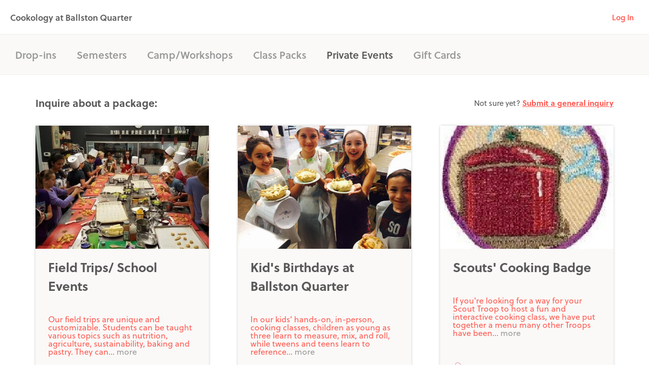

--- FILE ---
content_type: application/javascript; charset=UTF-8
request_url: https://www.hisawyer.com/cdn-cgi/challenge-platform/scripts/jsd/main.js
body_size: 8808
content:
window._cf_chl_opt={crYs7:'g'};~function(Ij,Iz,Il,IC,Iu,p,u,w,ID,IB){Ij=I1,function(I2,I3,nk,IG,I4,I5){for(nk={I2:540,I3:442,I4:474,I5:563,I6:444,I7:475,I8:487,I9:600,II:551,In:491,Ih:643},IG=I1,I4=I2();!![];)try{if(I5=-parseInt(IG(nk.I2))/1*(parseInt(IG(nk.I3))/2)+-parseInt(IG(nk.I4))/3+-parseInt(IG(nk.I5))/4*(-parseInt(IG(nk.I6))/5)+-parseInt(IG(nk.I7))/6*(-parseInt(IG(nk.I8))/7)+parseInt(IG(nk.I9))/8+-parseInt(IG(nk.II))/9*(parseInt(IG(nk.In))/10)+-parseInt(IG(nk.Ih))/11,I3===I5)break;else I4.push(I4.shift())}catch(e){I4.push(I4.shift())}}(I0,806121),Iz=this||self,Il=Iz[Ij(564)],IC=function(h5,h4,h3,h1,Ic,I3,v,w,I4){return h5={I2:464,I3:554,I4:568,I5:450,I6:675},h4={I2:584,I3:526,I4:507,I5:507,I6:665,I7:534,I8:638,I9:515,II:510,In:609,Ih:633,IE:507,IV:552,Is:441,Iv:476,Id:507,IH:542,IX:485,IT:558,Im:507,Ie:466,Ik:652,Io:521,IS:577},h3={I2:577,I3:599},h1={I2:492,I3:599,I4:466,I5:622,I6:416,I7:420,I8:663,I9:521,II:566,In:676,Ih:550,IE:566,IV:676,Is:550,Iv:676,Id:550,IH:618,IX:603,IT:609,Im:526,Ie:545,Ik:429,Io:485,IS:492,h2:478,h3:471,h4:429,h5:441,h6:471,h7:609,h8:485,h9:507,hI:557,hn:515,hh:609,hE:584,hV:507,hs:607,hv:566,hd:526,hH:618,hX:437,hT:618,hm:526,he:429,hk:632,ho:434,hS:609,hM:545,hz:602,hl:526,hC:430,hu:637,hA:452,hD:609,hN:507,hf:471,hi:609,hO:588,hW:548,hF:638,hr:478,hJ:429,hw:504,hB:671,ha:589,hK:568,hp:567,hG:677,hj:586,hc:609,hP:558},Ic=Ij,I3={'rLGTX':Ic(h5.I2),'sJLJB':function(I5){return I5()},'skTkw':function(x,y){return x<y},'rhGMV':function(x,y){return y===x},'ZDzyM':Ic(h5.I3),'GIRrB':function(x,y){return x-y},'UIFEs':function(x,y){return x>y},'Pdlsv':function(x,y){return x|y},'RoMVf':function(x,y){return x<<y},'MoOYi':function(I5,I6){return I5(I6)},'ZRHaS':function(x,y){return y|x},'TnvYs':function(x,y){return x-y},'JrTuB':function(x,y){return y&x},'fIFKh':function(x,y){return x<y},'vqysF':function(x,y){return y==x},'ZqCZY':function(I5,I6){return I5(I6)},'tVWYv':function(I5,I6){return I5(I6)},'QvLus':function(x,y){return x==y},'xefYE':function(x,y){return y&x},'AaFey':function(x,y){return x==y},'VPtEZ':function(x,y){return x<<y},'CKTfM':function(x,y){return x<<y},'YyPmt':function(x,y){return x&y},'BkiLN':function(x,y){return x-y},'xAfMV':function(I5,I6){return I5(I6)},'WtLyp':function(x,y){return x==y},'jowXt':function(x,y){return x<y},'qLRYV':function(x,y){return x-y},'yEPSt':function(I5,I6){return I5(I6)},'viYvu':function(x,y){return y!==x},'IoASU':Ic(h5.I4),'vcGFU':function(x,y){return y==x},'XPwvi':function(x,y){return x==y},'jDKjJ':function(x,y){return y*x},'QzPVL':function(x,y){return x<y},'eoQHg':function(x,y){return y*x},'KOdVF':function(x,y){return y!=x},'PcREM':function(I5,I6){return I5(I6)},'jgIeA':function(x,y){return x!=y},'omXEv':function(x,y){return x+y}},v=String[Ic(h5.I5)],w={'h':function(r,nL){return nL={I2:605,I3:521},r==null?'':w.g(r,6,function(g,IP){return IP=I1,I3[IP(nL.I2)][IP(nL.I3)](g)})},'g':function(r,g,l,Ig,c,q,u,h,n,t,e,f,a,b,k,m,p,d){if(Ig=Ic,null==r)return'';for(q={},u={},h='',n=2,t=3,e=2,f=[],a=0,b=0,k=0;I3[Ig(h1.I2)](k,r[Ig(h1.I3)]);k+=1)if(I3[Ig(h1.I4)](I3[Ig(h1.I5)],Ig(h1.I6)))I4(Ig(h1.I7)+I5[Ig(h1.I8)]);else if(m=r[Ig(h1.I9)](k),Object[Ig(h1.II)][Ig(h1.In)][Ig(h1.Ih)](q,m)||(q[m]=t++,u[m]=!0),p=h+m,Object[Ig(h1.IE)][Ig(h1.IV)][Ig(h1.Is)](q,p))h=p;else{if(Object[Ig(h1.IE)][Ig(h1.Iv)][Ig(h1.Id)](u,h)){if(256>h[Ig(h1.IH)](0)){for(c=0;c<e;a<<=1,b==I3[Ig(h1.IX)](g,1)?(b=0,f[Ig(h1.IT)](l(a)),a=0):b++,c++);for(d=h[Ig(h1.IH)](0),c=0;I3[Ig(h1.Im)](8,c);a=I3[Ig(h1.Ie)](I3[Ig(h1.Ik)](a,1),1.07&d),b==g-1?(b=0,f[Ig(h1.IT)](I3[Ig(h1.Io)](l,a)),a=0):b++,d>>=1,c++);}else{for(d=1,c=0;I3[Ig(h1.IS)](c,e);a=I3[Ig(h1.h2)](a<<1.42,d),b==I3[Ig(h1.h3)](g,1)?(b=0,f[Ig(h1.IT)](l(a)),a=0):b++,d=0,c++);for(d=h[Ig(h1.IH)](0),c=0;16>c;a=I3[Ig(h1.h4)](a,1)|I3[Ig(h1.h5)](d,1),b==I3[Ig(h1.h6)](g,1)?(b=0,f[Ig(h1.h7)](I3[Ig(h1.h8)](l,a)),a=0):b++,d>>=1,c++);}n--,0==n&&(n=Math[Ig(h1.h9)](2,e),e++),delete u[h]}else for(d=q[h],c=0;I3[Ig(h1.hI)](c,e);a=a<<1|d&1,I3[Ig(h1.hn)](b,g-1)?(b=0,f[Ig(h1.hh)](I3[Ig(h1.hE)](l,a)),a=0):b++,d>>=1,c++);h=(n--,I3[Ig(h1.hn)](0,n)&&(n=Math[Ig(h1.hV)](2,e),e++),q[p]=t++,I3[Ig(h1.hs)](String,m))}if(''!==h){if(Object[Ig(h1.hv)][Ig(h1.IV)][Ig(h1.Id)](u,h)){if(I3[Ig(h1.hd)](256,h[Ig(h1.hH)](0))){for(c=0;c<e;a<<=1,I3[Ig(h1.hX)](b,I3[Ig(h1.IX)](g,1))?(b=0,f[Ig(h1.h7)](l(a)),a=0):b++,c++);for(d=h[Ig(h1.hT)](0),c=0;I3[Ig(h1.hm)](8,c);a=I3[Ig(h1.he)](a,1)|I3[Ig(h1.hk)](d,1),I3[Ig(h1.ho)](b,g-1)?(b=0,f[Ig(h1.hS)](I3[Ig(h1.hE)](l,a)),a=0):b++,d>>=1,c++);}else{for(d=1,c=0;c<e;a=I3[Ig(h1.hM)](I3[Ig(h1.hz)](a,1),d),b==g-1?(b=0,f[Ig(h1.h7)](l(a)),a=0):b++,d=0,c++);for(d=h[Ig(h1.hT)](0),c=0;I3[Ig(h1.hl)](16,c);a=I3[Ig(h1.hC)](a,1)|I3[Ig(h1.hu)](d,1),b==I3[Ig(h1.hA)](g,1)?(b=0,f[Ig(h1.hD)](l(a)),a=0):b++,d>>=1,c++);}n--,n==0&&(n=Math[Ig(h1.hN)](2,e),e++),delete u[h]}else for(d=q[h],c=0;c<e;a=a<<1.89|1&d,b==I3[Ig(h1.hf)](g,1)?(b=0,f[Ig(h1.hi)](I3[Ig(h1.hO)](l,a)),a=0):b++,d>>=1,c++);n--,I3[Ig(h1.hW)](0,n)&&e++}for(d=2,c=0;I3[Ig(h1.hF)](c,e);a=I3[Ig(h1.hr)](I3[Ig(h1.hJ)](a,1),1.59&d),b==I3[Ig(h1.hw)](g,1)?(b=0,f[Ig(h1.hh)](I3[Ig(h1.hB)](l,a)),a=0):b++,d>>=1,c++);for(;;)if(a<<=1,b==I3[Ig(h1.h6)](g,1)){if(I3[Ig(h1.ha)](Ig(h1.hK),I3[Ig(h1.hp)]))I5[Ig(h1.hG)]=I6,I3[Ig(h1.hj)](I7);else{f[Ig(h1.hc)](l(a));break}}else b++;return f[Ig(h1.hP)]('')},'j':function(r,h2,Ix){return h2={I2:618},Ix=Ic,I3[Ix(h3.I2)](null,r)?'':r==''?null:w.i(r[Ix(h3.I3)],32768,function(g,IQ){return IQ=Ix,r[IQ(h2.I2)](g)})},'i':function(r,g,l,Ib,c,q,u,h,n,t,e,f,a,b,k,m,d,p){for(Ib=Ic,c=[],q=4,u=4,h=3,n=[],f=I3[Ib(h4.I2)](l,0),a=g,b=1,t=0;I3[Ib(h4.I3)](3,t);c[t]=t,t+=1);for(k=0,m=Math[Ib(h4.I4)](2,2),e=1;m!=e;p=f&a,a>>=1,a==0&&(a=g,f=l(b++)),k|=(0<p?1:0)*e,e<<=1);switch(k){case 0:for(k=0,m=Math[Ib(h4.I5)](2,8),e=1;m!=e;p=a&f,a>>=1,I3[Ib(h4.I6)](0,a)&&(a=g,f=l(b++)),k|=I3[Ib(h4.I7)](I3[Ib(h4.I8)](0,p)?1:0,e),e<<=1);d=v(k);break;case 1:for(k=0,m=Math[Ib(h4.I5)](2,16),e=1;m!=e;p=a&f,a>>=1,I3[Ib(h4.I9)](0,a)&&(a=g,f=l(b++)),k|=(I3[Ib(h4.II)](0,p)?1:0)*e,e<<=1);d=v(k);break;case 2:return''}for(t=c[3]=d,n[Ib(h4.In)](d);;){if(b>r)return'';for(k=0,m=Math[Ib(h4.I4)](2,h),e=1;e!=m;p=f&a,a>>=1,0==a&&(a=g,f=l(b++)),k|=I3[Ib(h4.Ih)](0<p?1:0,e),e<<=1);switch(d=k){case 0:for(k=0,m=Math[Ib(h4.IE)](2,8),e=1;I3[Ib(h4.IV)](e,m);p=I3[Ib(h4.Is)](f,a),a>>=1,a==0&&(a=g,f=l(b++)),k|=e*(0<p?1:0),e<<=1);c[u++]=I3[Ib(h4.Iv)](v,k),d=u-1,q--;break;case 1:for(k=0,m=Math[Ib(h4.Id)](2,16),e=1;I3[Ib(h4.IH)](e,m);p=f&a,a>>=1,0==a&&(a=g,f=I3[Ib(h4.IX)](l,b++)),k|=(0<p?1:0)*e,e<<=1);c[u++]=I3[Ib(h4.I2)](v,k),d=u-1,q--;break;case 2:return n[Ib(h4.IT)]('')}if(0==q&&(q=Math[Ib(h4.Im)](2,h),h++),c[d])d=c[d];else if(I3[Ib(h4.Ie)](d,u))d=I3[Ib(h4.Ik)](t,t[Ib(h4.Io)](0));else return null;n[Ib(h4.In)](d),c[u++]=I3[Ib(h4.Ik)](t,d[Ib(h4.Io)](0)),q--,t=d,I3[Ib(h4.IS)](0,q)&&(q=Math[Ib(h4.Id)](2,h),h++)}}},I4={},I4[Ic(h5.I6)]=w.h,I4}(),Iu={},Iu[Ij(673)]='o',Iu[Ij(538)]='s',Iu[Ij(459)]='u',Iu[Ij(575)]='z',Iu[Ij(594)]='n',Iu[Ij(516)]='I',Iu[Ij(544)]='b',p=Iu,Iz[Ij(486)]=function(b,a,c,d,hM,hS,ho,IY,I2,e,l,n,v,k,m){if(hM={I2:463,I3:498,I4:630,I5:449,I6:493,I7:559,I8:449,I9:518,II:457,In:439,Ih:518,IE:457,IV:517,Is:508,Iv:428,Id:599,IH:623,IX:470,IT:489,Im:587,Ie:498,Ik:611,Io:445,IS:634,hz:570,hl:587,hC:570,hu:639,hA:611,hD:659},hS={I2:427,I3:599,I4:418},ho={I2:566,I3:676,I4:550,I5:609},IY=Ij,I2={'JWvqh':function(x,y){return y===x},'SOIJo':function(x,y){return x+y},'yNmOA':function(I3,I4,I5){return I3(I4,I5)},'UFTRB':function(x,y){return x+y},'iqnwA':function(I3,I4){return I3(I4)},'hUcfj':function(x,y){return x<y},'FxRES':IY(hM.I2),'ClTWC':function(x,y){return x===y},'lOoyC':IY(hM.I3),'BnQJZ':function(x,y){return x+y}},a===null||a===void 0)return d;for(e=I2[IY(hM.I4)](t,a),b[IY(hM.I5)][IY(hM.I6)]&&(e=e[IY(hM.I7)](b[IY(hM.I8)][IY(hM.I6)](a))),e=b[IY(hM.I9)][IY(hM.II)]&&b[IY(hM.In)]?b[IY(hM.Ih)][IY(hM.IE)](new b[(IY(hM.In))](e)):function(h,IU,g){for(IU=IY,h[IU(hS.I2)](),g=0;g<h[IU(hS.I3)];h[g]===h[g+1]?h[IU(hS.I4)](g+1,1):g+=1);return h}(e),l='nAsAaAb'.split('A'),l=l[IY(hM.IV)][IY(hM.Is)](l),n=0;I2[IY(hM.Iv)](n,e[IY(hM.Id)]);I2[IY(hM.IH)]===IY(hM.IX)?(v=I2[IY(hM.IT)]('s',m)&&!b[IY(hM.Im)](a[k]),IY(hM.Ie)===c+k?f(I2[IY(hM.Ik)](c,k),m):v||I2[IY(hM.Io)](f,I2[IY(hM.IS)](c,k),a[k])):(k=e[n],m=r(b,a,k),l(m))?(v=I2[IY(hM.hz)]('s',m)&&!b[IY(hM.hl)](a[k]),I2[IY(hM.hC)](I2[IY(hM.hu)],c+k)?f(I2[IY(hM.hA)](c,k),m):v||f(I2[IY(hM.hD)](c,k),a[k])):f(c+k,m),n++);return d;function f(h,g,Iq){Iq=IY,Object[Iq(ho.I2)][Iq(ho.I3)][Iq(ho.I4)](d,g)||(d[g]=[]),d[g][Iq(ho.I5)](h)}},u=Ij(561)[Ij(617)](';'),w=u[Ij(517)][Ij(508)](u),Iz[Ij(629)]=function(b,a,hO,hi,IL,I2,c,d,f,e){for(hO={I2:436,I3:500,I4:460,I5:626,I6:599,I7:580,I8:414,I9:599,II:447,In:477,Ih:494,IE:609,IV:432,Is:621,Iv:657,Id:446},hi={I2:614,I3:648,I4:451,I5:628,I6:609,I7:618,I8:417,I9:467},IL=Ij,I2={'QSmpT':function(x,y){return x<y},'RQVrg':function(x,y){return x>y},'GyjuY':function(x,y){return x==y},'zLzYj':function(x,y){return x!==y},'DDNVt':IL(hO.I2),'PQXwL':IL(hO.I3),'lFrFS':function(I3,I4){return I3(I4)},'jAUAf':IL(hO.I4),'nsjZz':function(x,y){return x===y},'ymtmk':function(I3,I4){return I3(I4)},'dZelJ':function(x,y){return x+y}},c=Object[IL(hO.I5)](a),d=0;d<c[IL(hO.I6)];d++)if(IL(hO.I7)!==I2[IL(hO.I8)]){if(f=c[d],f==='f'&&(f='N'),b[f]){for(e=0;e<a[c[d]][IL(hO.I9)];I2[IL(hO.II)](-1,b[f][IL(hO.In)](a[c[d]][e]))&&(I2[IL(hO.Ih)](w,a[c[d]][e])||b[f][IL(hO.IE)](I2[IL(hO.IV)]('o.',a[c[d]][e]))),e++);}else b[f]=a[c[d]][IL(hO.Is)](function(l,n0,d){if(n0=IL,I2[n0(hi.I2)](n0(hi.I3),I2[n0(hi.I4)]))return'o.'+l;else{for(c=0;I2[n0(hi.I5)](c,e);a<<=1,g-1==b?(b=0,f[n0(hi.I6)](l(a)),a=0):b++,c++);for(d=h[n0(hi.I7)](0),c=0;I2[n0(hi.I8)](8,c);a=a<<1|d&1,I2[n0(hi.I9)](b,g-1)?(b=0,f[n0(hi.I6)](l(a)),a=0):b++,d>>=1,c++);}})}else typeof I6===I2[IL(hO.Iv)]&&I2[IL(hO.Id)](II,In),I9()},ID=null,IB=Iw(),IK();function t(b,hs,IR,a){for(hs={I2:559,I3:626,I4:555},IR=Ij,a=[];null!==b;a=a[IR(hs.I2)](Object[IR(hs.I3)](b)),b=Object[IR(hs.I4)](b));return a}function IA(hc,n1,I4,I5,I6,I7,I8,I9){I4=(hc={I2:424,I3:655,I4:636,I5:576,I6:530,I7:644,I8:484,I9:670,II:579,In:495,Ih:562,IE:462,IV:583,Is:543,Iv:646,Id:458,IH:566,IX:676,IT:550,Im:618,Ie:601,Ik:609,Io:461,IS:431,hP:415,hg:664,hx:618,hQ:461,hb:490,hy:604,ht:431,hZ:483,hR:507,hY:660,hq:609,hU:645},n1=Ij,{'rNPpI':function(x,y){return x<y},'GENbR':function(x,y){return x>y},'MsbLj':function(II,In){return II(In)},'VJYXV':function(x,y){return x<<y},'PyAXi':function(x,y){return x-y},'jbbDM':function(x,y){return y|x},'UcvzV':function(x,y){return x<<y},'iEwbS':function(x,y){return y==x},'glcxc':function(x,y){return y&x},'qYffD':function(II,In){return II(In)},'NYAiC':n1(hc.I2),'JiarM':function(x,y){return x!==y},'kHGrk':n1(hc.I3)});try{return I5=Il[n1(hc.I4)](n1(hc.I5)),I5[n1(hc.I6)]=n1(hc.I7),I5[n1(hc.I8)]='-1',Il[n1(hc.I9)][n1(hc.II)](I5),I6=I5[n1(hc.In)],I7={},I7=Tpvn1(I6,I6,'',I7),I7=Tpvn1(I6,I6[n1(hc.Ih)]||I6[n1(hc.IE)],'n.',I7),I7=Tpvn1(I6,I5[I4[n1(hc.IV)]],'d.',I7),Il[n1(hc.I9)][n1(hc.Is)](I5),I8={},I8.r=I7,I8.e=null,I8}catch(e){if(I4[n1(hc.Iv)](n1(hc.I3),I4[n1(hc.Id)])){if(I4[n1(hc.IH)][n1(hc.IX)][n1(hc.IT)](u,h)){if(256>h[n1(hc.Im)](0)){for(c=0;I4[n1(hc.Ie)](c,e);a<<=1,g-1==b?(b=0,f[n1(hc.Ik)](l(a)),a=0):b++,c++);for(d=h[n1(hc.Im)](0),c=0;I4[n1(hc.Io)](8,c);a=a<<1.73|d&1,g-1==b?(b=0,f[n1(hc.Ik)](I4[n1(hc.IS)](l,a)),a=0):b++,d>>=1,c++);}else{for(d=1,c=0;c<e;a=I4[n1(hc.hP)](a,1)|d,b==I4[n1(hc.hg)](g,1)?(b=0,f[n1(hc.Ik)](l(a)),a=0):b++,d=0,c++);for(d=h[n1(hc.hx)](0),c=0;I4[n1(hc.hQ)](16,c);a=I4[n1(hc.hb)](I4[n1(hc.hy)](a,1),d&1),g-1==b?(b=0,f[n1(hc.Ik)](I4[n1(hc.ht)](l,a)),a=0):b++,d>>=1,c++);}n--,I4[n1(hc.hZ)](0,n)&&(n=I6[n1(hc.hR)](2,e),e++),delete u[h]}else for(d=q[h],c=0;c<e;a=a<<1.71|I4[n1(hc.hY)](d,1),g-1==b?(b=0,f[n1(hc.hq)](I4[n1(hc.hU)](l,a)),a=0):b++,d>>=1,c++);n--,n==0&&e++}else return I9={},I9.r={},I9.e=e,I9}}function Iw(Eo,nv){return Eo={I2:573},nv=Ij,crypto&&crypto[nv(Eo.I2)]?crypto[nv(Eo.I2)]():''}function I1(I,n,h,E){return I=I-414,h=I0(),E=h[I],E}function q(b,a,h7,Iy,I3,I4){return h7={I2:532,I3:532,I4:608,I5:608,I6:566,I7:423,I8:550,I9:477,II:480},Iy=Ij,I3={},I3[Iy(h7.I2)]=function(x,y){return x instanceof y},I4=I3,I4[Iy(h7.I3)](a,b[Iy(h7.I4)])&&0<b[Iy(h7.I5)][Iy(h7.I6)][Iy(h7.I7)][Iy(h7.I8)](a)[Iy(h7.I9)](Iy(h7.II))}function IN(I2,hR,hZ,n2,I3,I4){hR={I2:506,I3:528,I4:537},hZ={I2:669,I3:496,I4:662,I5:674,I6:500,I7:535,I8:433},n2=Ij,I3={'LCFHw':function(x,y){return x!==y},'XIumC':n2(hR.I2),'MZoFt':function(x,y){return y===x},'PxtYp':function(I5){return I5()},'nFJYS':function(I5,I6,I7){return I5(I6,I7)}},I4=IA(),IJ(I4.r,function(I5,n3,I6,ht){if(n3=n2,I6={'YGfFC':function(I7,I8,I9){return I7(I8,I9)},'UgtMN':function(I7){return I7()}},I3[n3(hZ.I2)](I3[n3(hZ.I3)],n3(hZ.I4)))I3[n3(hZ.I5)](typeof I2,n3(hZ.I6))&&I2(I5),I3[n3(hZ.I7)](IO);else{if(ht={I2:479},I7=!![],!I6[n3(hZ.I8)](I8))return;I9(function(Is,n4){n4=n3,I6[n4(ht.I2)](Ih,IE,Is)})}}),I4.e&&I3[n2(hR.I3)](Ia,n2(hR.I4),I4.e)}function Ia(I6,I7,Ez,nd,I8,I9,II,In,Ih,IE,IV,Is,Iv,Id){if(Ez={I2:547,I3:505,I4:578,I5:523,I6:647,I7:524,I8:553,I9:598,II:488,In:546,Ih:547,IE:592,IV:536,Is:523,Iv:435,Id:519,IH:482,IX:610,IT:667,Im:612,Ie:592,Ik:640,Io:592,IS:422,El:592,EC:591,Eu:453,EA:620,ED:425,EN:572,Ef:595,Ei:468,EO:641,EW:675},nd=Ij,I8={},I8[nd(Ez.I2)]=function(x,y){return x+y},I8[nd(Ez.I3)]=nd(Ez.I4),I8[nd(Ez.I5)]=nd(Ez.I6),I8[nd(Ez.I7)]=nd(Ez.I8),I9=I8,!IW(0))return![];In=(II={},II[nd(Ez.I9)]=I6,II[nd(Ez.II)]=I7,II);try{Ih=Iz[nd(Ez.In)],IE=I9[nd(Ez.Ih)](I9[nd(Ez.I2)](I9[nd(Ez.I2)](I9[nd(Ez.I3)]+Iz[nd(Ez.IE)][nd(Ez.IV)],I9[nd(Ez.Is)]),Ih.r),nd(Ez.Iv)),IV=new Iz[(nd(Ez.Id))](),IV[nd(Ez.IH)](I9[nd(Ez.I7)],IE),IV[nd(Ez.IX)]=2500,IV[nd(Ez.IT)]=function(){},Is={},Is[nd(Ez.Im)]=Iz[nd(Ez.Ie)][nd(Ez.Im)],Is[nd(Ez.Ik)]=Iz[nd(Ez.Io)][nd(Ez.Ik)],Is[nd(Ez.IS)]=Iz[nd(Ez.El)][nd(Ez.IS)],Is[nd(Ez.EC)]=Iz[nd(Ez.El)][nd(Ez.Eu)],Is[nd(Ez.EA)]=IB,Iv=Is,Id={},Id[nd(Ez.ED)]=In,Id[nd(Ez.EN)]=Iv,Id[nd(Ez.Ef)]=nd(Ez.Ei),IV[nd(Ez.EO)](IC[nd(Ez.EW)](Id))}catch(e){}}function IW(I2,Eh,n9){return Eh={I2:642},n9=Ij,Math[n9(Eh.I2)]()<I2}function r(b,a,c,hV,It,I3,I4,v,hh,d){I4=(hV={I2:649,I3:560,I4:438,I5:465,I6:673,I7:456,I8:565,I9:500,II:529,In:599,Ih:499,IE:518,IV:658,Is:518},It=Ij,I3={},I3[It(hV.I2)]=function(x,y){return y==x},I3[It(hV.I3)]=function(x,y){return x==y},I3[It(hV.I4)]=function(x,y){return x===y},I3[It(hV.I5)]=It(hV.I6),I3[It(hV.I7)]=function(x,y){return x===y},I3[It(hV.I8)]=It(hV.I9),I3);try{v=a[c]}catch(f){return'i'}if(I4[It(hV.I3)](null,v))return I4[It(hV.I4)](void 0,v)?'u':'x';if(I4[It(hV.I5)]==typeof v)try{if(It(hV.II)!==It(hV.II))return hh={I2:618},I4[It(hV.I2)](null,r)?'':I4[It(hV.I2)]('',r)?null:w.i(r[It(hV.In)],32768,function(g,IZ){return IZ=It,r[IZ(hh.I2)](g)});else if(It(hV.I9)==typeof v[It(hV.Ih)])return v[It(hV.Ih)](function(){}),'p'}catch(f){}return b[It(hV.IE)][It(hV.IV)](v)?'a':I4[It(hV.I7)](v,b[It(hV.Is)])?'p5':v===!0?'T':!1===v?'F':(d=typeof v,I4[It(hV.I8)]==d?q(b,v)?'N':'f':p[d]||'?')}function Ii(E6,n6,I2){return E6={I2:512,I3:631},n6=Ij,I2={'NobQs':function(x,y){return x!==y},'DjDop':function(I3){return I3()}},I2[n6(E6.I2)](I2[n6(E6.I3)](If),null)}function IJ(I2,I3,Ek,Ee,Em,ET,nh,I4,I5,I6,I7){Ek={I2:610,I3:501,I4:585,I5:420,I6:473,I7:578,I8:549,I9:546,II:527,In:592,Ih:519,IE:482,IV:553,Is:590,Iv:448,Id:592,IH:536,IX:539,IT:651,Im:610,Ie:667,Ik:502,Io:525,IS:582,Eo:571,ES:571,EM:533,Ez:571,El:533,EC:651,Eu:641,EA:675,ED:606},Ee={I2:666,I3:624},Em={I2:663,I3:663,I4:593,I5:421,I6:566,I7:676,I8:550,I9:609,II:666,In:454,Ih:590,IE:597,IV:663},ET={I2:666,I3:668},nh=Ij,I4={'thDkL':function(I8,I9){return I8(I9)},'zqXkG':nh(Ek.I2),'Oezqy':nh(Ek.I3),'basFr':nh(Ek.I4),'riDkV':function(x,y){return x+y},'CyAQX':nh(Ek.I5),'XgCjg':nh(Ek.I6),'PSLnl':nh(Ek.I7),'Qoocr':nh(Ek.I8),'yvNcP':function(I8){return I8()}},I5=Iz[nh(Ek.I9)],console[nh(Ek.II)](Iz[nh(Ek.In)]),I6=new Iz[(nh(Ek.Ih))](),I6[nh(Ek.IE)](nh(Ek.IV),I4[nh(Ek.Is)](I4[nh(Ek.Iv)]+Iz[nh(Ek.Id)][nh(Ek.IH)],I4[nh(Ek.IX)])+I5.r),I5[nh(Ek.IT)]&&(I6[nh(Ek.Im)]=5e3,I6[nh(Ek.Ie)]=function(nE){nE=nh,I4[nE(ET.I2)](I3,I4[nE(ET.I3)])}),I6[nh(Ek.Ik)]=function(nV){nV=nh,I6[nV(Em.I2)]>=200&&I6[nV(Em.I3)]<300?I4[nV(Em.I4)]===nV(Em.I5)?(I3[nV(Em.I6)][nV(Em.I7)][nV(Em.I8)](d,g)||(d[g]=[]),d[g][nV(Em.I9)](h)):I4[nV(Em.II)](I3,I4[nV(Em.In)]):I3(I4[nV(Em.Ih)](I4[nV(Em.IE)],I6[nV(Em.IV)]))},I6[nh(Ek.Io)]=function(ns){ns=nh,I4[ns(Ee.I2)](I3,I4[ns(Ee.I3)])},I7={'t':I4[nh(Ek.IS)](IF),'lhr':Il[nh(Ek.Eo)]&&Il[nh(Ek.ES)][nh(Ek.EM)]?Il[nh(Ek.Ez)][nh(Ek.El)]:'','api':I5[nh(Ek.EC)]?!![]:![],'c':I4[nh(Ek.IS)](Ii),'payload':I2},I6[nh(Ek.Eu)](IC[nh(Ek.EA)](JSON[nh(Ek.ED)](I7)))}function Ir(Ev,nn,I3,I4,I5,I6,I7,I8,I9){for(Ev={I2:497,I3:672,I4:419,I5:481,I6:617,I7:426,I8:514},nn=Ij,I3={},I3[nn(Ev.I2)]=nn(Ev.I3),I3[nn(Ev.I4)]=function(x,y){return x>y},I3[nn(Ev.I5)]=function(x,y){return x/y},I4=I3,I5=I4[nn(Ev.I2)][nn(Ev.I6)]('|'),I6=0;!![];){switch(I5[I6++]){case'0':return!![];case'1':I7=3600;continue;case'2':I8=IF();continue;case'3':if(I4[nn(Ev.I4)](I9-I8,I7))return![];continue;case'4':I9=Math[nn(Ev.I7)](I4[nn(Ev.I5)](Date[nn(Ev.I8)](),1e3));continue}break}}function IF(EE,nI,I2){return EE={I2:546,I3:426},nI=Ij,I2=Iz[nI(EE.I2)],Math[nI(EE.I3)](+atob(I2.t))}function IO(En,EI,n7,I2,I3,I4,I5,I6){for(En={I2:440,I3:617,I4:556,I5:619},EI={I2:656},n7=Ij,I2={'MxPxe':function(x,y){return y===x},'ckuvE':function(I7,I8){return I7(I8)}},I3=n7(En.I2)[n7(En.I3)]('|'),I4=0;!![];){switch(I3[I4++]){case'0':I5=If();continue;case'1':if(I2[n7(En.I4)](I5,null))return;continue;case'2':ID&&I2[n7(En.I5)](clearTimeout,ID);continue;case'3':I6={'Ztrez':function(I7){return I7()}};continue;case'4':ID=setTimeout(function(n8){n8=n7,I6[n8(EI.I2)](IN)},1e3*I5);continue}break}}function If(E3,n5,I2,I3,I4,c,d,f,e){if(E3={I2:531,I3:546,I4:513,I5:520,I6:626,I7:599,I8:574,I9:599,II:477,In:522,Ih:609,IE:615,IV:621,Is:616,Iv:594,Id:661,IH:635,IX:443},n5=Ij,I2={'AlTiQ':function(x,y){return y===x},'oZHMh':function(I5,I6){return I5(I6)},'fCEhA':function(x,y){return x+y},'plUAM':n5(E3.I2),'eiScc':function(x,y){return x!==y},'AqDXC':function(x,y){return x<y},'crTtZ':function(x,y){return x===y}},I3=Iz[n5(E3.I3)],!I3){if(I2[n5(E3.I4)]===n5(E3.I5)){for(c=I3[n5(E3.I6)](a),d=0;d<c[n5(E3.I7)];d++)if(f=c[d],I2[n5(E3.I8)]('f',f)&&(f='N'),b[f]){for(e=0;e<a[c[d]][n5(E3.I9)];I2[n5(E3.I8)](-1,b[f][n5(E3.II)](a[c[d]][e]))&&(I2[n5(E3.In)](w,a[c[d]][e])||b[f][n5(E3.Ih)](I2[n5(E3.IE)]('o.',a[c[d]][e]))),e++);}else b[f]=a[c[d]][n5(E3.IV)](function(l){return'o.'+l})}else return null}return I4=I3.i,I2[n5(E3.Is)](typeof I4,n5(E3.Iv))||I2[n5(E3.Id)](I4,30)?I2[n5(E3.IH)](n5(E3.IX),n5(E3.IX))?null:'o.'+l:I4}function I0(EO){return EO='VcvoS,pow,bind,gvehi,QzPVL,oFAEi,NobQs,plUAM,now,vqysF,bigint,includes,Array,XMLHttpRequest,cOgCc,charAt,oZHMh,XDPKt,wxdby,onerror,UIFEs,log,nFJYS,wARCD,style,BykFS,sgRAC,href,jDKjJ,PxtYp,crYs7,error on cf_chl_props,string,Qoocr,1nOHhZb,DOMContentLoaded,jgIeA,removeChild,boolean,Pdlsv,__CF$cv$params,qFDxl,WtLyp,/jsd/oneshot/ab45abf05049/0.40630747161626:1769011866:SFMSdFAVPfiEh0ZFT6Xs57myCbEClJkNcLHKjFWAH2A/,call,1101663hLNndz,KOdVF,POST,ZLejT,getPrototypeOf,MxPxe,fIFKh,join,concat,AbvGM,_cf_chl_opt;cHaoC7;EsktP7;YbzaU8;btBUN5;jYAw8;ugmM5;tEalb6;RlLx8;QzKKE3;iOif3;XBhJi2;FIbw5;Tpvn1;LGsiN9;ECxHs2;ZRXn7,clientInformation,16444aQzzgW,document,TScqx,prototype,IoASU,hrtur,nmOAr,ClTWC,location,chctx,randomUUID,AlTiQ,symbol,iframe,vcGFU,/cdn-cgi/challenge-platform/h/,appendChild,kzpnG,detail,yvNcP,NYAiC,ZqCZY,success,sJLJB,isNaN,xAfMV,viYvu,riDkV,QEatG9,_cf_chl_opt,Oezqy,number,source,addEventListener,CyAQX,gmxgB9,length,4597752dARyNS,rNPpI,VPtEZ,GIRrB,UcvzV,rLGTX,stringify,tVWYv,Function,push,timeout,SOIJo,nnXtO3,event,zLzYj,fCEhA,eiScc,split,charCodeAt,ckuvE,SOak1,map,ZDzyM,FxRES,XgCjg,TAnEP,keys,postMessage,QSmpT,LGsiN9,iqnwA,DjDop,xefYE,eoQHg,UFTRB,crTtZ,createElement,YyPmt,jowXt,lOoyC,Dpcq6,send,random,9965384PTfYRJ,display: none,qYffD,JiarM,/b/ov1/0.40630747161626:1769011866:SFMSdFAVPfiEh0ZFT6Xs57myCbEClJkNcLHKjFWAH2A/,gRIxe,nlCKg,khmAw,api,omXEv,readyState,parent,lbSoM,Ztrez,PQXwL,isArray,BnQJZ,glcxc,AqDXC,QbwBY,status,PyAXi,XPwvi,thDkL,ontimeout,zqXkG,LCFHw,body,yEPSt,1|2|4|3|0,object,MZoFt,dCGJxDm,hasOwnProperty,onreadystatechange,jAUAf,VJYXV,kBUbB,RQVrg,splice,DSEER,http-code:,XRWZz,kcWL9,toString,contentDocument,errorInfoObject,floor,sort,hUcfj,RoMVf,CKTfM,MsbLj,dZelJ,UgtMN,AaFey,/invisible/jsd,cqBbE,QvLus,eRQYg,Set,3|0|1|2|4,JrTuB,118690QtrOnK,kdCkO,860SuGHrc,yNmOA,lFrFS,nsjZz,PSLnl,Object,fromCharCode,DDNVt,BkiLN,XeuZ6,basFr,error,wCLCz,from,kHGrk,undefined,aZFNY,GENbR,navigator,pNJvY,WtONA$eaKL5h2dk3ouiPv14xEgRGzf9YcFlmnQp-7wM+VjrIqsSHDXBT8UbCJZ6y0,BURRh,rhGMV,GyjuY,jsd,sid,MsThi,TnvYs,cloudflare-invisible,xhr-error,2198385DFnpgw,424674ZQndgM,PcREM,indexOf,ZRHaS,YGfFC,[native code],KCiUN,open,iEwbS,tabIndex,MoOYi,Tpvn1,133PqQPmt,wlZz4,JWvqh,jbbDM,10pQhBdK,skTkw,getOwnPropertyNames,ymtmk,contentWindow,XIumC,KQTeh,d.cookie,catch,function,jMoMl,onload,loading,qLRYV,lNFpj'.split(','),I0=function(){return EO},I0()}function IK(Ef,EN,EA,Eu,nH,I2,I3,I4,I5,I6){if(Ef={I2:541,I3:546,I4:653,I5:503,I6:596,I7:596,I8:625,I9:677,II:677},EN={I2:653,I3:503,I4:677,I5:511},EA={I2:650,I3:650},Eu={I2:509},nH=Ij,I2={'oFAEi':function(I7){return I7()},'TAnEP':nH(Ef.I2)},I3=Iz[nH(Ef.I3)],!I3)return;if(!Ir())return;(I4=![],I5=function(nX,I7){if(nX=nH,I7={'gvehi':function(I8,I9,II){return I8(I9,II)}},!I4){if(I4=!![],!Ir()){if(nX(EA.I2)===nX(EA.I3))return;else v=a[c]}IN(function(I9,nT){nT=nX,I7[nT(Eu.I2)](Ip,I3,I9)})}},Il[nH(Ef.I4)]!==nH(Ef.I5))?I5():Iz[nH(Ef.I6)]?Il[nH(Ef.I7)](I2[nH(Ef.I8)],I5):(I6=Il[nH(Ef.I9)]||function(){},Il[nH(Ef.II)]=function(nm){nm=nH,I6(),Il[nm(EN.I2)]!==nm(EN.I3)&&(Il[nm(EN.I4)]=I6,I2[nm(EN.I5)](I5))})}function Ip(I5,I6,Ei,ne,I7,I8,I9,II){if(Ei={I2:569,I3:472,I4:651,I5:585,I6:595,I7:472,I8:469,I9:613,II:654,In:627,Ih:469,IE:455,IV:581},ne=Ij,I7={},I7[ne(Ei.I2)]=ne(Ei.I3),I8=I7,!I5[ne(Ei.I4)])return;I6===ne(Ei.I5)?(I9={},I9[ne(Ei.I6)]=ne(Ei.I7),I9[ne(Ei.I8)]=I5.r,I9[ne(Ei.I9)]=ne(Ei.I5),Iz[ne(Ei.II)][ne(Ei.In)](I9,'*')):(II={},II[ne(Ei.I6)]=I8[ne(Ei.I2)],II[ne(Ei.Ih)]=I5.r,II[ne(Ei.I9)]=ne(Ei.IE),II[ne(Ei.IV)]=I6,Iz[ne(Ei.II)][ne(Ei.In)](II,'*'))}}()